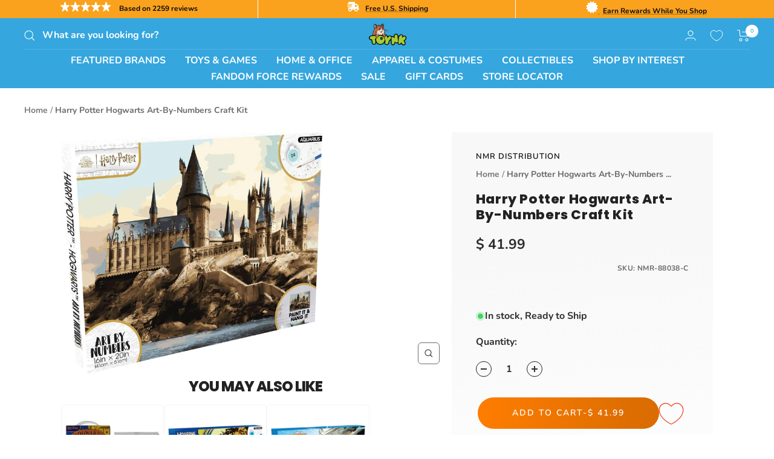

--- FILE ---
content_type: text/css;charset=UTF-8
request_url: https://cached.rebuyengine.com/api/v1/widgets/styles?id=198013&format=css&cache_key=1768968757
body_size: -625
content:
#rebuy-widget-198013 .primary-title{font-family:Poppins,sans-serif;font-size:24px;text-transform:uppercase;letter-spacing:-1px;font-weight:800;padding-top:0;margin-bottom:10px}#rebuy-widget-198013 .rebuy-product-title{font-size:14px;line-height:1.5}#rebuy-widget-198013 .rebuy-product-price{font-size:16px}#rebuy-widget-198013 .rebuy-product-media{width:20%}#rebuy-widget-198013 .rebuy-product-actions{width:90px}#rebuy-widget-198013{padding:0}#rebuy-widget-198013 .rebuy-product-block{padding-block:10px}

--- FILE ---
content_type: text/javascript; charset=utf-8
request_url: https://www.toynk.com/products/harry-potter-hogwarts-art-by-numbers-craft-kit.js
body_size: 647
content:
{"id":8017401938042,"title":"Harry Potter Hogwarts Art-By-Numbers Craft Kit","handle":"harry-potter-hogwarts-art-by-numbers-craft-kit","description":"Enjoy creating your own masterpiece with these AQUARIUS paint-by-number kits. This art-by-numbers kit will help you create a stunning work of art and decrease stress. Suitable for kids and adults. Our paint-by-numbers kit are complete with 24 paint canisters, 3 high-quality nylon paint brushes, pre-stretched 16\" x 20\" canvas on a wooden frame, and the hanging kit to showcase your masterpiece once complete. All our paint-by-number kits are designed by AQUARIUS, officially licensed, and 100% authentic. They're the perfect piece of collectible memorabilia to add to your collection.","published_at":"2023-11-03T12:01:58-05:00","created_at":"2023-11-03T10:32:03-05:00","vendor":"NMR Distribution","type":"Arts \u0026 Crafts","tags":["Adult","Child","Grey","Harry Potter","Teen","Unisex"],"price":4199,"price_min":4199,"price_max":4199,"available":true,"price_varies":false,"compare_at_price":null,"compare_at_price_min":0,"compare_at_price_max":0,"compare_at_price_varies":false,"variants":[{"id":43616834715770,"title":"Default Title","option1":"Default Title","option2":null,"option3":null,"sku":"NMR-88038-C","requires_shipping":true,"taxable":true,"featured_image":null,"available":true,"name":"Harry Potter Hogwarts Art-By-Numbers Craft Kit","public_title":null,"options":["Default Title"],"price":4199,"weight":703,"compare_at_price":null,"inventory_quantity":98,"inventory_management":"shopify","inventory_policy":"deny","barcode":"840391175761","quantity_rule":{"min":1,"max":null,"increment":1},"quantity_price_breaks":[],"requires_selling_plan":false,"selling_plan_allocations":[]}],"images":["\/\/cdn.shopify.com\/s\/files\/1\/1140\/8354\/files\/NMR-88038-CA.jpg?v=1707982080"],"featured_image":"\/\/cdn.shopify.com\/s\/files\/1\/1140\/8354\/files\/NMR-88038-CA.jpg?v=1707982080","options":[{"name":"Title","position":1,"values":["Default Title"]}],"url":"\/products\/harry-potter-hogwarts-art-by-numbers-craft-kit","media":[{"alt":null,"id":32842224828538,"position":1,"preview_image":{"aspect_ratio":1.081,"height":1164,"width":1258,"src":"https:\/\/cdn.shopify.com\/s\/files\/1\/1140\/8354\/files\/NMR-88038-CA.jpg?v=1707982080"},"aspect_ratio":1.081,"height":1164,"media_type":"image","src":"https:\/\/cdn.shopify.com\/s\/files\/1\/1140\/8354\/files\/NMR-88038-CA.jpg?v=1707982080","width":1258}],"requires_selling_plan":false,"selling_plan_groups":[]}

--- FILE ---
content_type: text/javascript
request_url: https://www.toynk.com/cdn/shop/t/306/assets/okendo-reviews.js?v=55387021868565075351759173845
body_size: -552
content:
window.okeReviewsWidgetOnInit = function () {
    setupReviewsAggregate();
};

function setupReviewsAggregate() {
    const warButton = document.querySelector('.okeReviews-reviewsWidget-header-controls-writeReview:not(.is-okeReviews-hidden)');
    const reviewsAggregate = document.querySelector('.okeReviews-reviewsAggregate-summary');
    if (warButton) {
        reviewsAggregate.insertAdjacentElement('beforeend', warButton);
    }
}

--- FILE ---
content_type: text/plain; charset=utf-8
request_url: https://d-ipv6.mmapiws.com/ant_squire
body_size: 153
content:
toynk.com;019bdf03-79d8-7803-9b72-34d5fefa64d8:cc52da22c173086e91ee061951450b8cbb89ff5f